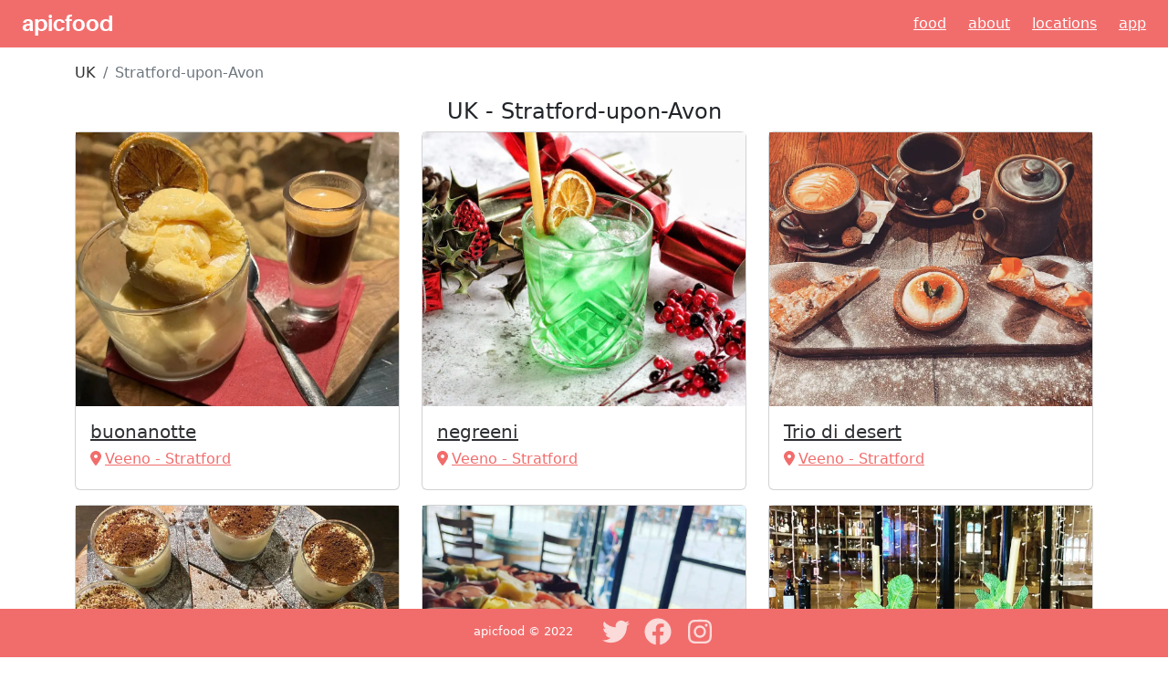

--- FILE ---
content_type: text/html; charset=utf-8
request_url: https://www.apicfood.com/country/UK/city/Stratford-upon-Avon
body_size: 5605
content:
<!DOCTYPE html><html><head><meta charSet="utf-8"/><meta name="viewport" content="width=device-width"/><title>Discover food in Stratford-upon-Avon UK - apicfood</title><meta name="description" content="Find the food in Stratford-upon-Avon, UK with burgers, pasta, thai, indian, halal and many others to choose from"/><meta property="og:url" content="/country/UK/city/Stratford-upon-Avon"/><meta property="og:type" content="website"/><meta property="og:title" content="Discover food in Stratford-upon-Avon UK - apicfood"/><meta property="og:description" content="Find the food in Stratford-upon-Avon, UK with burgers, pasta, thai, indian, halal and many others to choose from"/><meta name="image" property="og:image" content="https://cdn.apicfood.com/public/og.webp"/><meta name="twitter:card" content="summary_large_image"/><meta property="twitter:domain" content="apicfood.com"/><meta property="twitter:url" content="/country/UK/city/Stratford-upon-Avon"/><meta name="twitter:title" content="Discover food in Stratford-upon-Avon UK - apicfood"/><meta name="twitter:description" content="Find the food in Stratford-upon-Avon, UK with burgers, pasta, thai, indian, halal and many others to choose from"/><meta name="twitter:image" content="https://cdn.apicfood.com/public/og.webp"/><meta name="twitter:site" content="@apicfood"/><meta name="twitter:creator" content="@apicfood"/><script type="application/ld+json">{"@context":"https://schema.org","@type":"BreadcrumbList","itemListElement":[{"@type":"ListItem","position":1,"item":{"@id":"https://apicfood.com/country/UK","name":"UK"}},{"@type":"ListItem","position":2,"item":{"@id":"https://apicfood.com/country/UK/city/Stratford-upon-Avon","name":"Stratford-upon-Avon"}}]}</script><meta name="next-head-count" content="18"/><link rel="preload" href="/_next/static/css/ca59ec35d1505d25.css" as="style"/><link rel="stylesheet" href="/_next/static/css/ca59ec35d1505d25.css" data-n-g=""/><noscript data-n-css=""></noscript><script defer="" nomodule="" src="/_next/static/chunks/polyfills-c67a75d1b6f99dc8.js"></script><script src="https://maps.googleapis.com/maps/api/js?key=AIzaSyBZwHWkAHSzRC3W1-qBGIWHHi7Vg459Qdc&amp;libraries=places" defer="" data-nscript="beforeInteractive"></script><script src="/_next/static/chunks/webpack-f58abffb4e180982.js" defer=""></script><script src="/_next/static/chunks/framework-9b5d6ec4444c80fa.js" defer=""></script><script src="/_next/static/chunks/main-3123a443c688934f.js" defer=""></script><script src="/_next/static/chunks/pages/_app-3eb28a5872e260b2.js" defer=""></script><script src="/_next/static/chunks/c16184b3-ae857d12ad44d26c.js" defer=""></script><script src="/_next/static/chunks/959-492fdd66238ffde9.js" defer=""></script><script src="/_next/static/chunks/962-a818560e2a42a935.js" defer=""></script><script src="/_next/static/chunks/430-8e49f31b3b74fdc2.js" defer=""></script><script src="/_next/static/chunks/pages/country/%5Bcountry%5D/city/%5Bcity%5D-56289fb9910c3814.js" defer=""></script><script src="/_next/static/JOUsPIFtY2sFZyBOa3ldD/_buildManifest.js" defer=""></script><script src="/_next/static/JOUsPIFtY2sFZyBOa3ldD/_ssgManifest.js" defer=""></script></head><body><div id="__next"><nav class="navbar navbar-light mb-3"><a class="navbarBrand ms-4" href="/">apicfood</a><div class="d-none d-sm-block"><a class="navItem me-4" href="/">Food</a><a class="navItem me-4" href="/about">About</a><a class="navItem me-4" href="/locations">Locations</a><a class="navItem me-4" href="/app">App</a></div><div class="d-md-none"><a class="navItem me-4" href="/app">download app</a></div></nav><main><div class="container"><nav aria-label="breadcrumb"><ol class="breadcrumb"><li class="breadcrumb-item"><a class="alternateFont" href="/country/UK">UK</a></li><li class="breadcrumb-item active" aria-current="page">Stratford-upon-Avon</li></ol></nav><div class="text-center"><h4 class="h4 bold">UK<!-- --> - <!-- -->Stratford-upon-Avon</h4></div><div class="row"><div class="col-lg-4 col-md-4 col-sm-12 col-xs-12 mb-3"><div class="card"><div class="card-image"><a href="/post/EmaZ1OgA/buonanotte"><div style="position:relative;width:100%;height:300px"><span style="box-sizing:border-box;display:block;overflow:hidden;width:initial;height:initial;background:none;opacity:1;border:0;margin:0;padding:0;position:absolute;top:0;left:0;bottom:0;right:0"><img alt="buonanotte" src="[data-uri]" decoding="async" data-nimg="fill" style="position:absolute;top:0;left:0;bottom:0;right:0;box-sizing:border-box;padding:0;border:none;margin:auto;display:block;width:0;height:0;min-width:100%;max-width:100%;min-height:100%;max-height:100%;object-fit:cover"/><noscript><img alt="buonanotte" src="https://cdn.apicfood.com/img/g5m4ienj.webp" decoding="async" data-nimg="fill" style="position:absolute;top:0;left:0;bottom:0;right:0;box-sizing:border-box;padding:0;border:none;margin:auto;display:block;width:0;height:0;min-width:100%;max-width:100%;min-height:100%;max-height:100%;object-fit:cover" loading="lazy"/></noscript></span></div></a></div><div class="card-body"><div class="float-left"><h5 class="card-title"><a class="alternateFont" href="/post/EmaZ1OgA/buonanotte">buonanotte</a></h5><h6 class="card-title"><svg aria-hidden="true" focusable="false" data-prefix="fas" data-icon="location-dot" class="svg-inline--fa fa-location-dot apicFont me-1" role="img" xmlns="http://www.w3.org/2000/svg" viewBox="0 0 384 512"><path fill="currentColor" d="M215.7 499.2C267 435 384 279.4 384 192C384 86 298 0 192 0S0 86 0 192c0 87.4 117 243 168.3 307.2c12.3 15.3 35.1 15.3 47.4 0zM192 256c-35.3 0-64-28.7-64-64s28.7-64 64-64s64 28.7 64 64s-28.7 64-64 64z"></path></svg><a class="apicFont" href="/restaurant/DKg3fjqq/veeno-stratford">Veeno - Stratford</a></h6></div></div></div></div><div class="col-lg-4 col-md-4 col-sm-12 col-xs-12 mb-3"><div class="card"><div class="card-image"><a href="/post/xZ5MZG9e/negreeni"><div style="position:relative;width:100%;height:300px"><span style="box-sizing:border-box;display:block;overflow:hidden;width:initial;height:initial;background:none;opacity:1;border:0;margin:0;padding:0;position:absolute;top:0;left:0;bottom:0;right:0"><img alt="negreeni" src="[data-uri]" decoding="async" data-nimg="fill" style="position:absolute;top:0;left:0;bottom:0;right:0;box-sizing:border-box;padding:0;border:none;margin:auto;display:block;width:0;height:0;min-width:100%;max-width:100%;min-height:100%;max-height:100%;object-fit:cover"/><noscript><img alt="negreeni" src="https://cdn.apicfood.com/img/knjtmmrl.webp" decoding="async" data-nimg="fill" style="position:absolute;top:0;left:0;bottom:0;right:0;box-sizing:border-box;padding:0;border:none;margin:auto;display:block;width:0;height:0;min-width:100%;max-width:100%;min-height:100%;max-height:100%;object-fit:cover" loading="lazy"/></noscript></span></div></a></div><div class="card-body"><div class="float-left"><h5 class="card-title"><a class="alternateFont" href="/post/xZ5MZG9e/negreeni">negreeni</a></h5><h6 class="card-title"><svg aria-hidden="true" focusable="false" data-prefix="fas" data-icon="location-dot" class="svg-inline--fa fa-location-dot apicFont me-1" role="img" xmlns="http://www.w3.org/2000/svg" viewBox="0 0 384 512"><path fill="currentColor" d="M215.7 499.2C267 435 384 279.4 384 192C384 86 298 0 192 0S0 86 0 192c0 87.4 117 243 168.3 307.2c12.3 15.3 35.1 15.3 47.4 0zM192 256c-35.3 0-64-28.7-64-64s28.7-64 64-64s64 28.7 64 64s-28.7 64-64 64z"></path></svg><a class="apicFont" href="/restaurant/DKg3fjqq/veeno-stratford">Veeno - Stratford</a></h6></div></div></div></div><div class="col-lg-4 col-md-4 col-sm-12 col-xs-12 mb-3"><div class="card"><div class="card-image"><a href="/post/0B3lgTyD/trio-di-desert"><div style="position:relative;width:100%;height:300px"><span style="box-sizing:border-box;display:block;overflow:hidden;width:initial;height:initial;background:none;opacity:1;border:0;margin:0;padding:0;position:absolute;top:0;left:0;bottom:0;right:0"><img alt="Trio di desert" src="[data-uri]" decoding="async" data-nimg="fill" style="position:absolute;top:0;left:0;bottom:0;right:0;box-sizing:border-box;padding:0;border:none;margin:auto;display:block;width:0;height:0;min-width:100%;max-width:100%;min-height:100%;max-height:100%;object-fit:cover"/><noscript><img alt="Trio di desert" src="https://cdn.apicfood.com/img/v3ay5j50.webp" decoding="async" data-nimg="fill" style="position:absolute;top:0;left:0;bottom:0;right:0;box-sizing:border-box;padding:0;border:none;margin:auto;display:block;width:0;height:0;min-width:100%;max-width:100%;min-height:100%;max-height:100%;object-fit:cover" loading="lazy"/></noscript></span></div></a></div><div class="card-body"><div class="float-left"><h5 class="card-title"><a class="alternateFont" href="/post/0B3lgTyD/trio-di-desert">Trio di desert</a></h5><h6 class="card-title"><svg aria-hidden="true" focusable="false" data-prefix="fas" data-icon="location-dot" class="svg-inline--fa fa-location-dot apicFont me-1" role="img" xmlns="http://www.w3.org/2000/svg" viewBox="0 0 384 512"><path fill="currentColor" d="M215.7 499.2C267 435 384 279.4 384 192C384 86 298 0 192 0S0 86 0 192c0 87.4 117 243 168.3 307.2c12.3 15.3 35.1 15.3 47.4 0zM192 256c-35.3 0-64-28.7-64-64s28.7-64 64-64s64 28.7 64 64s-28.7 64-64 64z"></path></svg><a class="apicFont" href="/restaurant/DKg3fjqq/veeno-stratford">Veeno - Stratford</a></h6></div></div></div></div><div class="col-lg-4 col-md-4 col-sm-12 col-xs-12 mb-3"><div class="card"><div class="card-image"><a href="/post/CkHZMXzy/tiramisu"><div style="position:relative;width:100%;height:300px"><span style="box-sizing:border-box;display:block;overflow:hidden;width:initial;height:initial;background:none;opacity:1;border:0;margin:0;padding:0;position:absolute;top:0;left:0;bottom:0;right:0"><img alt="Tiramisu" src="[data-uri]" decoding="async" data-nimg="fill" style="position:absolute;top:0;left:0;bottom:0;right:0;box-sizing:border-box;padding:0;border:none;margin:auto;display:block;width:0;height:0;min-width:100%;max-width:100%;min-height:100%;max-height:100%;object-fit:cover"/><noscript><img alt="Tiramisu" src="https://cdn.apicfood.com/img/2vownpci.webp" decoding="async" data-nimg="fill" style="position:absolute;top:0;left:0;bottom:0;right:0;box-sizing:border-box;padding:0;border:none;margin:auto;display:block;width:0;height:0;min-width:100%;max-width:100%;min-height:100%;max-height:100%;object-fit:cover" loading="lazy"/></noscript></span></div></a></div><div class="card-body"><div class="float-left"><h5 class="card-title"><a class="alternateFont" href="/post/CkHZMXzy/tiramisu">Tiramisu</a></h5><h6 class="card-title"><svg aria-hidden="true" focusable="false" data-prefix="fas" data-icon="location-dot" class="svg-inline--fa fa-location-dot apicFont me-1" role="img" xmlns="http://www.w3.org/2000/svg" viewBox="0 0 384 512"><path fill="currentColor" d="M215.7 499.2C267 435 384 279.4 384 192C384 86 298 0 192 0S0 86 0 192c0 87.4 117 243 168.3 307.2c12.3 15.3 35.1 15.3 47.4 0zM192 256c-35.3 0-64-28.7-64-64s28.7-64 64-64s64 28.7 64 64s-28.7 64-64 64z"></path></svg><a class="apicFont" href="/restaurant/DKg3fjqq/veeno-stratford">Veeno - Stratford</a></h6></div></div></div></div><div class="col-lg-4 col-md-4 col-sm-12 col-xs-12 mb-3"><div class="card"><div class="card-image"><a href="/post/F4fMv8Bb/grandissimo"><div style="position:relative;width:100%;height:300px"><span style="box-sizing:border-box;display:block;overflow:hidden;width:initial;height:initial;background:none;opacity:1;border:0;margin:0;padding:0;position:absolute;top:0;left:0;bottom:0;right:0"><img alt="grandissimo" src="[data-uri]" decoding="async" data-nimg="fill" style="position:absolute;top:0;left:0;bottom:0;right:0;box-sizing:border-box;padding:0;border:none;margin:auto;display:block;width:0;height:0;min-width:100%;max-width:100%;min-height:100%;max-height:100%;object-fit:cover"/><noscript><img alt="grandissimo" src="https://cdn.apicfood.com/img/b5vbt350.webp" decoding="async" data-nimg="fill" style="position:absolute;top:0;left:0;bottom:0;right:0;box-sizing:border-box;padding:0;border:none;margin:auto;display:block;width:0;height:0;min-width:100%;max-width:100%;min-height:100%;max-height:100%;object-fit:cover" loading="lazy"/></noscript></span></div></a></div><div class="card-body"><div class="float-left"><h5 class="card-title"><a class="alternateFont" href="/post/F4fMv8Bb/grandissimo">grandissimo</a></h5><h6 class="card-title"><svg aria-hidden="true" focusable="false" data-prefix="fas" data-icon="location-dot" class="svg-inline--fa fa-location-dot apicFont me-1" role="img" xmlns="http://www.w3.org/2000/svg" viewBox="0 0 384 512"><path fill="currentColor" d="M215.7 499.2C267 435 384 279.4 384 192C384 86 298 0 192 0S0 86 0 192c0 87.4 117 243 168.3 307.2c12.3 15.3 35.1 15.3 47.4 0zM192 256c-35.3 0-64-28.7-64-64s28.7-64 64-64s64 28.7 64 64s-28.7 64-64 64z"></path></svg><a class="apicFont" href="/restaurant/DKg3fjqq/veeno-stratford">Veeno - Stratford</a></h6></div></div></div></div><div class="col-lg-4 col-md-4 col-sm-12 col-xs-12 mb-3"><div class="card"><div class="card-image"><a href="/post/RV1qJyev/italian-prosecco-mojito"><div style="position:relative;width:100%;height:300px"><span style="box-sizing:border-box;display:block;overflow:hidden;width:initial;height:initial;background:none;opacity:1;border:0;margin:0;padding:0;position:absolute;top:0;left:0;bottom:0;right:0"><img alt="Italian prosecco mojito" src="[data-uri]" decoding="async" data-nimg="fill" style="position:absolute;top:0;left:0;bottom:0;right:0;box-sizing:border-box;padding:0;border:none;margin:auto;display:block;width:0;height:0;min-width:100%;max-width:100%;min-height:100%;max-height:100%;object-fit:cover"/><noscript><img alt="Italian prosecco mojito" src="https://cdn.apicfood.com/img/tmfn0pwt.webp" decoding="async" data-nimg="fill" style="position:absolute;top:0;left:0;bottom:0;right:0;box-sizing:border-box;padding:0;border:none;margin:auto;display:block;width:0;height:0;min-width:100%;max-width:100%;min-height:100%;max-height:100%;object-fit:cover" loading="lazy"/></noscript></span></div></a></div><div class="card-body"><div class="float-left"><h5 class="card-title"><a class="alternateFont" href="/post/RV1qJyev/italian-prosecco-mojito">Italian prosecco mojito</a></h5><h6 class="card-title"><svg aria-hidden="true" focusable="false" data-prefix="fas" data-icon="location-dot" class="svg-inline--fa fa-location-dot apicFont me-1" role="img" xmlns="http://www.w3.org/2000/svg" viewBox="0 0 384 512"><path fill="currentColor" d="M215.7 499.2C267 435 384 279.4 384 192C384 86 298 0 192 0S0 86 0 192c0 87.4 117 243 168.3 307.2c12.3 15.3 35.1 15.3 47.4 0zM192 256c-35.3 0-64-28.7-64-64s28.7-64 64-64s64 28.7 64 64s-28.7 64-64 64z"></path></svg><a class="apicFont" href="/restaurant/DKg3fjqq/veeno-stratford">Veeno - Stratford</a></h6></div></div></div></div><div class="col-lg-4 col-md-4 col-sm-12 col-xs-12 mb-3"><div class="card"><div class="card-image"><a href="/post/JW5zZgDf/cocktail"><div style="position:relative;width:100%;height:300px"><span style="box-sizing:border-box;display:block;overflow:hidden;width:initial;height:initial;background:none;opacity:1;border:0;margin:0;padding:0;position:absolute;top:0;left:0;bottom:0;right:0"><img alt="Cocktail" src="[data-uri]" decoding="async" data-nimg="fill" style="position:absolute;top:0;left:0;bottom:0;right:0;box-sizing:border-box;padding:0;border:none;margin:auto;display:block;width:0;height:0;min-width:100%;max-width:100%;min-height:100%;max-height:100%;object-fit:cover"/><noscript><img alt="Cocktail" src="https://cdn.apicfood.com/img/vlhk5jo5.webp" decoding="async" data-nimg="fill" style="position:absolute;top:0;left:0;bottom:0;right:0;box-sizing:border-box;padding:0;border:none;margin:auto;display:block;width:0;height:0;min-width:100%;max-width:100%;min-height:100%;max-height:100%;object-fit:cover" loading="lazy"/></noscript></span></div></a></div><div class="card-body"><div class="float-left"><h5 class="card-title"><a class="alternateFont" href="/post/JW5zZgDf/cocktail">Cocktail</a></h5><h6 class="card-title"><svg aria-hidden="true" focusable="false" data-prefix="fas" data-icon="location-dot" class="svg-inline--fa fa-location-dot apicFont me-1" role="img" xmlns="http://www.w3.org/2000/svg" viewBox="0 0 384 512"><path fill="currentColor" d="M215.7 499.2C267 435 384 279.4 384 192C384 86 298 0 192 0S0 86 0 192c0 87.4 117 243 168.3 307.2c12.3 15.3 35.1 15.3 47.4 0zM192 256c-35.3 0-64-28.7-64-64s28.7-64 64-64s64 28.7 64 64s-28.7 64-64 64z"></path></svg><a class="apicFont" href="/restaurant/DKg3fjqq/veeno-stratford">Veeno - Stratford</a></h6></div></div></div></div><div class="col-lg-4 col-md-4 col-sm-12 col-xs-12 mb-3"><div class="card"><div class="card-image"><a href="/post/wn3FlQw2/carpaccio-di-bresaola"><div style="position:relative;width:100%;height:300px"><span style="box-sizing:border-box;display:block;overflow:hidden;width:initial;height:initial;background:none;opacity:1;border:0;margin:0;padding:0;position:absolute;top:0;left:0;bottom:0;right:0"><img alt="Carpaccio di bresaola" src="[data-uri]" decoding="async" data-nimg="fill" style="position:absolute;top:0;left:0;bottom:0;right:0;box-sizing:border-box;padding:0;border:none;margin:auto;display:block;width:0;height:0;min-width:100%;max-width:100%;min-height:100%;max-height:100%;object-fit:cover"/><noscript><img alt="Carpaccio di bresaola" src="https://cdn.apicfood.com/img/tdusfmsv.webp" decoding="async" data-nimg="fill" style="position:absolute;top:0;left:0;bottom:0;right:0;box-sizing:border-box;padding:0;border:none;margin:auto;display:block;width:0;height:0;min-width:100%;max-width:100%;min-height:100%;max-height:100%;object-fit:cover" loading="lazy"/></noscript></span></div></a></div><div class="card-body"><div class="float-left"><h5 class="card-title"><a class="alternateFont" href="/post/wn3FlQw2/carpaccio-di-bresaola">Carpaccio di bresaola</a></h5><h6 class="card-title"><svg aria-hidden="true" focusable="false" data-prefix="fas" data-icon="location-dot" class="svg-inline--fa fa-location-dot apicFont me-1" role="img" xmlns="http://www.w3.org/2000/svg" viewBox="0 0 384 512"><path fill="currentColor" d="M215.7 499.2C267 435 384 279.4 384 192C384 86 298 0 192 0S0 86 0 192c0 87.4 117 243 168.3 307.2c12.3 15.3 35.1 15.3 47.4 0zM192 256c-35.3 0-64-28.7-64-64s28.7-64 64-64s64 28.7 64 64s-28.7 64-64 64z"></path></svg><a class="apicFont" href="/restaurant/DKg3fjqq/veeno-stratford">Veeno - Stratford</a></h6></div></div></div></div><div class="col-lg-4 col-md-4 col-sm-12 col-xs-12 mb-3"><div class="card"><div class="card-image"><a href="/post/EfIWMKrd/questa-bellezza"><div style="position:relative;width:100%;height:300px"><span style="box-sizing:border-box;display:block;overflow:hidden;width:initial;height:initial;background:none;opacity:1;border:0;margin:0;padding:0;position:absolute;top:0;left:0;bottom:0;right:0"><img alt="Questa Bellezza" src="[data-uri]" decoding="async" data-nimg="fill" style="position:absolute;top:0;left:0;bottom:0;right:0;box-sizing:border-box;padding:0;border:none;margin:auto;display:block;width:0;height:0;min-width:100%;max-width:100%;min-height:100%;max-height:100%;object-fit:cover"/><noscript><img alt="Questa Bellezza" src="https://cdn.apicfood.com/img/4f5u3ea2.webp" decoding="async" data-nimg="fill" style="position:absolute;top:0;left:0;bottom:0;right:0;box-sizing:border-box;padding:0;border:none;margin:auto;display:block;width:0;height:0;min-width:100%;max-width:100%;min-height:100%;max-height:100%;object-fit:cover" loading="lazy"/></noscript></span></div></a></div><div class="card-body"><div class="float-left"><h5 class="card-title"><a class="alternateFont" href="/post/EfIWMKrd/questa-bellezza">Questa Bellezza</a></h5><h6 class="card-title"><svg aria-hidden="true" focusable="false" data-prefix="fas" data-icon="location-dot" class="svg-inline--fa fa-location-dot apicFont me-1" role="img" xmlns="http://www.w3.org/2000/svg" viewBox="0 0 384 512"><path fill="currentColor" d="M215.7 499.2C267 435 384 279.4 384 192C384 86 298 0 192 0S0 86 0 192c0 87.4 117 243 168.3 307.2c12.3 15.3 35.1 15.3 47.4 0zM192 256c-35.3 0-64-28.7-64-64s28.7-64 64-64s64 28.7 64 64s-28.7 64-64 64z"></path></svg><a class="apicFont" href="/restaurant/DKg3fjqq/veeno-stratford">Veeno - Stratford</a></h6></div></div></div></div><div class="col-lg-4 col-md-4 col-sm-12 col-xs-12 mb-3"><div class="card"><div class="card-image"><a href="/post/uJ92bnKz/veeno-club"><div style="position:relative;width:100%;height:300px"><span style="box-sizing:border-box;display:block;overflow:hidden;width:initial;height:initial;background:none;opacity:1;border:0;margin:0;padding:0;position:absolute;top:0;left:0;bottom:0;right:0"><img alt="Veeno Club" src="[data-uri]" decoding="async" data-nimg="fill" style="position:absolute;top:0;left:0;bottom:0;right:0;box-sizing:border-box;padding:0;border:none;margin:auto;display:block;width:0;height:0;min-width:100%;max-width:100%;min-height:100%;max-height:100%;object-fit:cover"/><noscript><img alt="Veeno Club" src="https://cdn.apicfood.com/img/ye2zkyac.webp" decoding="async" data-nimg="fill" style="position:absolute;top:0;left:0;bottom:0;right:0;box-sizing:border-box;padding:0;border:none;margin:auto;display:block;width:0;height:0;min-width:100%;max-width:100%;min-height:100%;max-height:100%;object-fit:cover" loading="lazy"/></noscript></span></div></a></div><div class="card-body"><div class="float-left"><h5 class="card-title"><a class="alternateFont" href="/post/uJ92bnKz/veeno-club">Veeno Club</a></h5><h6 class="card-title"><svg aria-hidden="true" focusable="false" data-prefix="fas" data-icon="location-dot" class="svg-inline--fa fa-location-dot apicFont me-1" role="img" xmlns="http://www.w3.org/2000/svg" viewBox="0 0 384 512"><path fill="currentColor" d="M215.7 499.2C267 435 384 279.4 384 192C384 86 298 0 192 0S0 86 0 192c0 87.4 117 243 168.3 307.2c12.3 15.3 35.1 15.3 47.4 0zM192 256c-35.3 0-64-28.7-64-64s28.7-64 64-64s64 28.7 64 64s-28.7 64-64 64z"></path></svg><a class="apicFont" href="/restaurant/DKg3fjqq/veeno-stratford">Veeno - Stratford</a></h6></div></div></div></div></div></div></main><footer><div class="container-fluid footer-basic"><div class="row"><div class="col-lg-6 col-sm-12 col-xs-12 copyright text-center-xs text-center-sm text-center-md text-right-lg d-none d-sm-block d-sm-none d-md-block"><a href="/">apicfood</a> © 2022</div><div class="col-lg-6 col-sm-12 col-xs-12 text-center-xs text-center-sm text-center-md text-left-lg"><div class="social"><a href="https://twitter.com/apicfood" target="_blank" rel="noopener noreferrer" aria-label="Twitter"><svg aria-hidden="true" focusable="false" data-prefix="fab" data-icon="twitter" class="svg-inline--fa fa-twitter " role="img" xmlns="http://www.w3.org/2000/svg" viewBox="0 0 512 512"><path fill="currentColor" d="M459.37 151.716c.325 4.548.325 9.097.325 13.645 0 138.72-105.583 298.558-298.558 298.558-59.452 0-114.68-17.219-161.137-47.106 8.447.974 16.568 1.299 25.34 1.299 49.055 0 94.213-16.568 130.274-44.832-46.132-.975-84.792-31.188-98.112-72.772 6.498.974 12.995 1.624 19.818 1.624 9.421 0 18.843-1.3 27.614-3.573-48.081-9.747-84.143-51.98-84.143-102.985v-1.299c13.969 7.797 30.214 12.67 47.431 13.319-28.264-18.843-46.781-51.005-46.781-87.391 0-19.492 5.197-37.36 14.294-52.954 51.655 63.675 129.3 105.258 216.365 109.807-1.624-7.797-2.599-15.918-2.599-24.04 0-57.828 46.782-104.934 104.934-104.934 30.213 0 57.502 12.67 76.67 33.137 23.715-4.548 46.456-13.32 66.599-25.34-7.798 24.366-24.366 44.833-46.132 57.827 21.117-2.273 41.584-8.122 60.426-16.243-14.292 20.791-32.161 39.308-52.628 54.253z"></path></svg></a><a href="https://www.facebook.com/apicfood" target="_blank" rel="noopener noreferrer" aria-label="Facebook"><svg aria-hidden="true" focusable="false" data-prefix="fab" data-icon="facebook" class="svg-inline--fa fa-facebook " role="img" xmlns="http://www.w3.org/2000/svg" viewBox="0 0 512 512"><path fill="currentColor" d="M504 256C504 119 393 8 256 8S8 119 8 256c0 123.78 90.69 226.38 209.25 245V327.69h-63V256h63v-54.64c0-62.15 37-96.48 93.67-96.48 27.14 0 55.52 4.84 55.52 4.84v61h-31.28c-30.8 0-40.41 19.12-40.41 38.73V256h68.78l-11 71.69h-57.78V501C413.31 482.38 504 379.78 504 256z"></path></svg></a><a href="https://www.instagram.com/official_apicfood/" target="_blank" rel="noopener noreferrer" aria-label="Instagram"><svg aria-hidden="true" focusable="false" data-prefix="fab" data-icon="instagram" class="svg-inline--fa fa-instagram " role="img" xmlns="http://www.w3.org/2000/svg" viewBox="0 0 448 512"><path fill="currentColor" d="M224.1 141c-63.6 0-114.9 51.3-114.9 114.9s51.3 114.9 114.9 114.9S339 319.5 339 255.9 287.7 141 224.1 141zm0 189.6c-41.1 0-74.7-33.5-74.7-74.7s33.5-74.7 74.7-74.7 74.7 33.5 74.7 74.7-33.6 74.7-74.7 74.7zm146.4-194.3c0 14.9-12 26.8-26.8 26.8-14.9 0-26.8-12-26.8-26.8s12-26.8 26.8-26.8 26.8 12 26.8 26.8zm76.1 27.2c-1.7-35.9-9.9-67.7-36.2-93.9-26.2-26.2-58-34.4-93.9-36.2-37-2.1-147.9-2.1-184.9 0-35.8 1.7-67.6 9.9-93.9 36.1s-34.4 58-36.2 93.9c-2.1 37-2.1 147.9 0 184.9 1.7 35.9 9.9 67.7 36.2 93.9s58 34.4 93.9 36.2c37 2.1 147.9 2.1 184.9 0 35.9-1.7 67.7-9.9 93.9-36.2 26.2-26.2 34.4-58 36.2-93.9 2.1-37 2.1-147.8 0-184.8zM398.8 388c-7.8 19.6-22.9 34.7-42.6 42.6-29.5 11.7-99.5 9-132.1 9s-102.7 2.6-132.1-9c-19.6-7.8-34.7-22.9-42.6-42.6-11.7-29.5-9-99.5-9-132.1s-2.6-102.7 9-132.1c7.8-19.6 22.9-34.7 42.6-42.6 29.5-11.7 99.5-9 132.1-9s102.7-2.6 132.1 9c19.6 7.8 34.7 22.9 42.6 42.6 11.7 29.5 9 99.5 9 132.1s2.7 102.7-9 132.1z"></path></svg></a></div></div></div></div></footer></div><script id="__NEXT_DATA__" type="application/json">{"props":{"pageProps":{"posts":[{"id":"EmaZ1OgA","name":"buonanotte","restaurant":{"fullAddress":"Unit19, Bell Ct, Stratford-upon-Avon CV37 6JP","address":"Unit19, Bell Ct","city":"Stratford-upon-Avon","country":"UK","postalCode":"CV37 6JP","telephone":"+441789294185","instagram":"veeno_uk","createdOn":"2021-10-04T20:34:41Z","slug":"veeno-stratford","lastCuisine":"Italian","id":"DKg3fjqq","name":"Veeno - Stratford","location":{"coordinates":[-1.7083820726289776,52.19230002597578],"type":"Point"}},"pathToImage":"https://cdn.apicfood.com/img/g5m4ienj.webp","postedAt":"2023-02-16T17:39:00Z","createdAt":"2023-01-06T17:59:51.538Z","tags":["buonanotte","veeno","stratford","italian"],"cuisine":"italian","hashtags":["#veeno","#wine","#coffee","#espresso","#italy","#gelato","#affogato","#foodporn","#coffeeporn","#italianfoodporn","#italianfood","#italian","#Italian"],"slug":"buonanotte"},{"id":"xZ5MZG9e","name":"negreeni","restaurant":{"fullAddress":"Unit19, Bell Ct, Stratford-upon-Avon CV37 6JP","address":"Unit19, Bell Ct","city":"Stratford-upon-Avon","country":"UK","postalCode":"CV37 6JP","telephone":"+441789294185","instagram":"veeno_uk","createdOn":"2021-10-04T20:34:41Z","slug":"veeno-stratford","id":"DKg3fjqq","name":"Veeno - Stratford","location":{"coordinates":[-1.7083820726289776,52.19230002597578],"type":"Point"}},"pathToImage":"https://cdn.apicfood.com/img/knjtmmrl.webp","postedAt":"2022-11-06T04:42:00Z","createdAt":"2023-01-06T17:56:12.181Z","tags":["negreeni","veeno","stratford","italian"],"cuisine":"italian","hashtags":["#negroni","#negreeni","#italiancocktail","#aperitivo","#aperol","#aperolspritz","#italy","#cocktailporn","#veeno","#wine","#bartender","#bartenderlife","#food","#xmas","#Italian"],"slug":"negreeni"},{"id":"0B3lgTyD","name":"Trio di desert","restaurant":{"fullAddress":"Unit19, Bell Ct, Stratford-upon-Avon CV37 6JP","address":"Unit19, Bell Ct","city":"Stratford-upon-Avon","country":"UK","postalCode":"CV37 6JP","telephone":"+441789294185","instagram":"veeno_uk","createdOn":"2021-10-04T20:34:41Z","slug":"veeno-stratford","lastCuisine":"Italian","id":"DKg3fjqq","name":"Veeno - Stratford","location":{"coordinates":[-1.7083820726289776,52.19230002597578],"type":"Point"}},"pathToImage":"https://cdn.apicfood.com/img/v3ay5j50.webp","postedAt":"2022-10-16T11:16:00Z","createdAt":"2023-01-08T16:53:47.105Z","tags":["trio","di","desert","veeno","stratford","italian"],"cuisine":"italian","hashtags":["#veeno","#sweet","#desert","#good","#foodporn","#wine","#coffee","#tea","#sweettooth","#sweets","#love","#happy","#family","#Italian"],"slug":"trio-di-desert"},{"id":"CkHZMXzy","name":"Tiramisu","restaurant":{"fullAddress":"Unit19, Bell Ct, Stratford-upon-Avon CV37 6JP","address":"Unit19, Bell Ct","city":"Stratford-upon-Avon","country":"UK","postalCode":"CV37 6JP","telephone":"+441789294185","instagram":"veeno_uk","createdOn":"2021-10-04T20:34:41Z","slug":"veeno-stratford","id":"DKg3fjqq","name":"Veeno - Stratford","location":{"coordinates":[-1.7083820726289776,52.19230002597578],"type":"Point"}},"pathToImage":"https://cdn.apicfood.com/img/2vownpci.webp","postedAt":"2022-08-30T23:22:00Z","createdAt":"2022-03-13T21:09:07Z","tags":["tiramisu","veeno","stratford","spanish"],"cuisine":"spanish","hashtags":["#bakery","#baking","#cafe","#cakes","#cheesecake","#cheesecakelove","#coffeeshop","#coffeetime","#cupcakes","#dessert","#desserts","#desserttime","#food","#foodblog","#foodblogger","#foodbloggers","#foodforfoodies","#foodgasm","#foodies","#foodlover","#foodlovers","#foodofinstagram","#foodoftheday","#foodphoto","#foodpic","#foodpics","#foodpost","#newyorkcheesecake","#tasty","#tiramisu","#Spanish"],"slug":"tiramisu"},{"id":"F4fMv8Bb","name":"grandissimo","restaurant":{"fullAddress":"Unit19, Bell Ct, Stratford-upon-Avon CV37 6JP","address":"Unit19, Bell Ct","city":"Stratford-upon-Avon","country":"UK","postalCode":"CV37 6JP","telephone":"+441789294185","instagram":"veeno_uk","createdOn":"2021-10-04T20:34:41Z","slug":"veeno-stratford","id":"DKg3fjqq","name":"Veeno - Stratford","location":{"coordinates":[-1.7083820726289776,52.19230002597578],"type":"Point"}},"pathToImage":"https://cdn.apicfood.com/img/b5vbt350.webp","postedAt":"2022-02-25T09:45:00Z","createdAt":"2022-03-13T16:35:19Z","tags":["grandissimo","veeno","stratford","italian"],"cuisine":"italian","hashtags":["#cook","#cooking","#eat","#food","#foodblog","#foodblogger","#foodbloggers","#foodcoma","#foodforfoodies","#foodforthought","#foodgasm","#foodies","#foodiesofinstagram","#foodism","#foodlove","#foodlover","#foodlovers","#foodnetwork","#foodofinstagram","#foodoftheday","#foodphoto","#foodpic","#foodpics","#foodpost","#foods","#foodstyling","#lunch","#restaurant","#tasty","#yum","#Italian"],"slug":"grandissimo"},{"id":"RV1qJyev","name":"Italian prosecco mojito","restaurant":{"fullAddress":"Unit19, Bell Ct, Stratford-upon-Avon CV37 6JP","address":"Unit19, Bell Ct","city":"Stratford-upon-Avon","country":"UK","postalCode":"CV37 6JP","telephone":"+441789294185","instagram":"veeno_uk","createdOn":"2021-10-04T20:34:41Z","slug":"veeno-stratford","id":"DKg3fjqq","name":"Veeno - Stratford","location":{"coordinates":[-1.7083820726289776,52.19230002597578],"type":"Point"}},"pathToImage":"https://cdn.apicfood.com/img/tmfn0pwt.webp","postedAt":"2022-01-24T11:07:00Z","createdAt":"2022-03-13T21:14:45Z","tags":["italian","prosecco","mojito","veeno","stratford","cocktails"],"cuisine":"cocktails","hashtags":["#datenight","#drinks","#fridaynight","#girlsbestfriend","#girlsday","#girlsgeneration","#girlsnightout","#girlsnightoutback","#girlsnightoutfit","#girlsnightoutforlaughs","#girlsnightoutmakeup","#girlsnightoutnamega","#girlsnightoutpromotions","#girlsnightoutwines","#girlsnightout","#girlsnightout","#girlsnightout","#girlsnightout","#girlsnightout","#girlsnightout","#girlsnightout","#girlswithtattoos","#gno","#ladiesnight","#nightlife","#nightout","#nightoutwithfriends","#nightsout","#wine","#women","#Cocktails"],"slug":"italian-prosecco-mojito"},{"id":"JW5zZgDf","name":"Cocktail","restaurant":{"fullAddress":"Unit19, Bell Ct, Stratford-upon-Avon CV37 6JP","address":"Unit19, Bell Ct","city":"Stratford-upon-Avon","country":"UK","postalCode":"CV37 6JP","telephone":"+441789294185","instagram":"veeno_uk","createdOn":"2021-10-04T20:34:41Z","slug":"veeno-stratford","id":"DKg3fjqq","name":"Veeno - Stratford","location":{"coordinates":[-1.7083820726289776,52.19230002597578],"type":"Point"}},"pathToImage":"https://cdn.apicfood.com/img/vlhk5jo5.webp","postedAt":"2021-08-31T07:01:02.373Z","createdAt":"2021-10-04T21:18:12Z","tags":["cocktail","veeno","stratford","cocktails"],"cuisine":"cocktails","hashtags":[],"slug":"cocktail"},{"id":"wn3FlQw2","name":"Carpaccio di bresaola","restaurant":{"fullAddress":"Unit19, Bell Ct, Stratford-upon-Avon CV37 6JP","address":"Unit19, Bell Ct","city":"Stratford-upon-Avon","country":"UK","postalCode":"CV37 6JP","telephone":"+441789294185","instagram":"veeno_uk","createdOn":"2021-10-04T20:34:41Z","slug":"veeno-stratford","id":"DKg3fjqq","name":"Veeno - Stratford","location":{"coordinates":[-1.7083820726289776,52.19230002597578],"type":"Point"}},"pathToImage":"https://cdn.apicfood.com/img/tdusfmsv.webp","postedAt":"2021-08-30T15:36:55.758Z","createdAt":"2021-10-04T21:18:26Z","tags":["carpaccio","di","bresaola","veeno","stratford","italian"],"cuisine":"italian","hashtags":[],"slug":"carpaccio-di-bresaola"},{"id":"EfIWMKrd","name":"Questa Bellezza","restaurant":{"fullAddress":"Unit19, Bell Ct, Stratford-upon-Avon CV37 6JP","address":"Unit19, Bell Ct","city":"Stratford-upon-Avon","country":"UK","postalCode":"CV37 6JP","telephone":"+441789294185","instagram":"veeno_uk","createdOn":"2021-10-04T20:34:41Z","slug":"veeno-stratford","id":"DKg3fjqq","name":"Veeno - Stratford","location":{"coordinates":[-1.7083820726289776,52.19230002597578],"type":"Point"}},"pathToImage":"https://cdn.apicfood.com/img/4f5u3ea2.webp","postedAt":"2021-08-27T02:10:52.314Z","createdAt":"2021-10-04T21:18:42Z","tags":["questa","bellezza","veeno","stratford","italian"],"cuisine":"italian","hashtags":[],"slug":"questa-bellezza"},{"id":"uJ92bnKz","name":"Veeno Club","restaurant":{"fullAddress":"Unit19, Bell Ct, Stratford-upon-Avon CV37 6JP","address":"Unit19, Bell Ct","city":"Stratford-upon-Avon","country":"UK","postalCode":"CV37 6JP","telephone":"+441789294185","instagram":"veeno_uk","createdOn":"2021-10-04T20:34:41Z","slug":"veeno-stratford","id":"DKg3fjqq","name":"Veeno - Stratford","location":{"coordinates":[-1.7083820726289776,52.19230002597578],"type":"Point"}},"pathToImage":"https://cdn.apicfood.com/img/ye2zkyac.webp","postedAt":"2021-08-17T08:55:49.152Z","createdAt":"2021-10-04T21:18:33Z","tags":["veeno","club","stratford","cocktails"],"cuisine":"cocktails","hashtags":[],"slug":"veeno-club"}],"country":"UK","city":"Stratford-upon-Avon"},"__N_SSG":true},"page":"/country/[country]/city/[city]","query":{"country":"UK","city":"Stratford-upon-Avon"},"buildId":"JOUsPIFtY2sFZyBOa3ldD","runtimeConfig":{"baseUrl":"https://www.apicfood.com","apicEndpoint":"https://api.apicfood.com/api","defaultOGImage":"https://cdn.apicfood.com/public/og.webp","atlasGraphqlApiKey":"nKmLPnE4Tp90SHpmMlpl1dSrE7qturCd8oHAPWff3CvBBt4PqgCe3uFE1bW3ze71","atlasGraphqlEndpoint":"https://realm.mongodb.com/api/client/v2.0/app/apicrealm-prod-slgwf/graphql"},"isFallback":false,"gsp":true,"scriptLoader":[]}</script></body></html>

--- FILE ---
content_type: application/javascript; charset=utf-8
request_url: https://www.apicfood.com/_next/static/chunks/pages/index-cb19fa6f4877df63.js
body_size: 2572
content:
(self.webpackChunk_N_E=self.webpackChunk_N_E||[]).push([[405],{5557:function(a,b,c){(window.__NEXT_P=window.__NEXT_P||[]).push(["/",function(){return c(9562)}])},5324:function(a,b,c){"use strict";c.d(b,{Z:function(){return k}});var d=c(5893),e=c(5675),f=c.n(e),g=c(1664),h=c.n(g),i=c(9417),j=c(7814);function k(a){var b=a.post,c=a.post.restaurant||a.restaurant,e=a.hideRestaurant||!1;return(0,d.jsx)("div",{className:"col-lg-4 col-md-4 col-sm-12 col-xs-12 mb-3",children:(0,d.jsxs)("div",{className:"card",children:[(0,d.jsx)("div",{className:"card-image",children:(0,d.jsx)(h(),{href:"/post/".concat(b.id,"/").concat(b.slug),children:(0,d.jsx)("a",{children:(0,d.jsx)("div",{style:{position:"relative",width:"100%",height:300},children:(0,d.jsx)(f(),{src:b.pathToImage,alt:b.name,layout:"fill",objectFit:"cover",unoptimized:!0})})})})}),(0,d.jsx)("div",{className:"card-body",children:(0,d.jsxs)("div",{className:"float-left",children:[(0,d.jsx)("h5",{className:"card-title",children:(0,d.jsx)(h(),{href:"/post/".concat(b.id,"/").concat(b.slug),children:(0,d.jsx)("a",{className:"alternateFont",children:b.name})})}),!1==e&&(0,d.jsxs)("h6",{className:"card-title",children:[(0,d.jsx)(j.G,{className:"apicFont me-1",icon:i.FGq}),(0,d.jsx)(h(),{href:"/restaurant/".concat(c.id,"/").concat(c.slug),children:(0,d.jsx)("a",{className:"apicFont",children:c.name})})]})]})})]})})}},9562:function(a,b,c){"use strict";c.r(b),c.d(b,{default:function(){return D}});var d=c(7568),e=c(603),f=c(4051),g=c.n(f),h=c(5893),i=c(4062),j=c(7294),k=c(9008),l=c.n(k),m=c(1752),n=c(1799),o=c(9396),p=c(8767),q=c(8533),r=c(5324),s=c(129),t=c.n(s),u=(0,m.default)().publicRuntimeConfig,v=function(a){var b,c=(0,j.useRef)(0),e=(0,p.useInfiniteQuery)(["posts",a.query],(b=(0,d.Z)(g().mark(function b(d){var e,f,h,i;return g().wrap(function(b){for(;;)switch(b.prev=b.next){case 0:return f=void 0===(e=d.pageParam)?Date.now():e,h=t().stringify((0,o.Z)((0,n.Z)({},a.query),{lastPostDateTime:f,skip:c.current}),{filter:function(a,b){return b||void 0}}),i="".concat(u.apicEndpoint,"/posts?").concat(h),b.next=5,fetch(i).then(function(a){return a.json()}).then(function(a){return c.current=c.current+a.length,a});case 5:return b.abrupt("return",b.sent);case 6:case"end":return b.stop()}},b)})),function(a){return b.apply(this,arguments)}),{getNextPageParam:function(a,b){return a?new Date(a[a.length-1].postedAt).getTime():Date.now()},refetchOnWindowFocus:!1}),f=e.data,i=e.status,k=e.fetchNextPage,l=e.hasNextPage;return(0,h.jsx)("div",{className:"row",children:"success"===i&&(0,h.jsx)(q.Z,{dataLength:(null==f?void 0:f.pages.length)*20,next:k,hasMore:l,loader:(0,h.jsx)("h4",{children:"Loading..."}),children:(0,h.jsx)("div",{className:"row",children:null==f?void 0:f.pages.map(function(a,b){return(0,h.jsx)(j.Fragment,{children:a.map(function(a){return(0,h.jsx)(r.Z,{post:a},a.id)})},b)})})})})},w=c(9417),x=c(7814),y=c(2185),z=c(975);function A(a){var b=a.changeLocation,c=a.initLocation,d=(0,y.ZP)({debounce:200,callbackName:"initMap"}),e=d.ready,f=d.value,g=d.suggestions,i=g.status,k=g.data,l=d.setValue,m=d.clearSuggestions,n=(0,z.Z)(function(){m()}),o=function(a){""===a.target.value&&b({lat:null,lng:null,location:null}),l(a.target.value)},p=function(a){var c=a.description;return function(){l(c,!1),m(),(0,y.LM)({address:c}).then(function(a){var d=(0,y.WV)(a[0]),e=d.lat,f=d.lng;b({lat:e,lng:f,location:c})})}};return(0,j.useEffect)(function(){l(c.location,!1)},[c.location,l]),(0,h.jsxs)("div",{ref:n,children:[(0,h.jsx)("input",{value:f,onChange:o,disabled:!e,placeholder:"London, Paris, New York",className:"form-control"}),"OK"===i&&(0,h.jsx)("ul",{className:"list-group",style:{zIndex:100,position:"absolute"},children:k.map(function(a){var b=a.place_id,c=a.structured_formatting,d=c.main_text,e=c.secondary_text;return(0,h.jsxs)("li",{onClick:p(a),className:"list-group-item",children:[(0,h.jsx)("strong",{children:d})," ",(0,h.jsx)("small",{children:e})]},b)})})]})}c(4298);var B=function(a){var b=(0,j.useState)(a.initLocation),c=b[0],d=b[1],e=(0,j.useState)(a.search),f=e[0],g=e[1],i=function(b){g(b.target.value),a.setSearch(b.target.value)},k=function(){navigator.geolocation.getCurrentPosition(function(b){var c={location:"Current Location",lat:b.coords.latitude,lng:b.coords.longitude};d(c),a.changeLocation(c)})};return(0,j.useEffect)(function(){g(a.search),d(a.initLocation)},[a.search,a.initLocation]),(0,h.jsx)("form",{children:(0,h.jsxs)("div",{className:"row",children:[(0,h.jsx)("div",{className:"col-lg-5 col-md-6 col-sm-12 col-xs-12 mb-3",children:(0,h.jsx)("input",{type:"text",className:"form-control",placeholder:"Burger, Thai, Fish and Chips...",value:f,onChange:i})}),(0,h.jsx)("div",{className:"col-lg-4 col-md-6 col-sm-12 col-xs-12 mb-3",children:(0,h.jsx)(A,{changeLocation:a.changeLocation,initLocation:c})}),(0,h.jsx)("div",{className:"col-lg-1 col-md-6 col-sm-6 col-xs-6 mb-3 d-grid",children:(0,h.jsx)("button",{type:"button",className:"btn btn-primary",onClick:k,children:(0,h.jsx)(x.G,{icon:w.$40,style:{color:"#fff"}})})}),(0,h.jsx)("div",{className:"col-lg-2 col-md-6 col-sm-6 col-xs-6 mb-3 d-grid",children:(0,h.jsx)("button",{type:"button",className:"btn btn-primary",onClick:a.handleSubmit,children:"Search"})})]})})};c(5675);var C=(0,m.default)().publicRuntimeConfig;function D(){var a,b,c="discover food, see what to eat - apicfood",f="https://www.apicfood.com/",j="apicfood is an online restaurant guide that provides a one-stop-shop to find the best restaurants in your area. We provide reviews, photos, maps and more for all our featured restaurants.",k=C.defaultOGImage,m=(0,e.Z)((0,i.XI)({lat:i.SS.float,lng:i.SS.float,location:i.SS.string.withDefault(""),search:i.SS.string.withDefault("")}),2),n=m[0],o=m[1],p=n.search,q={lat:n.lat,lng:n.lng,location:n.location},r=function(a){p=a},s=(a=(0,d.Z)(g().mark(function a(b){return g().wrap(function(a){for(;;)switch(a.prev=a.next){case 0:q=b;case 1:case"end":return a.stop()}},a)})),function(b){return a.apply(this,arguments)}),t=(b=(0,d.Z)(g().mark(function a(b){var c;return g().wrap(function(a){for(;;)switch(a.prev=a.next){case 0:c={},p?c.search=p:c.search=null,q.lat&&q.lng?(c.lat=Number.parseFloat(q.lat).toFixed(2),c.lng=Number.parseFloat(q.lng).toFixed(2),c.location=q.location):(c.lat=null,c.lng=null,c.location=null),o(c);case 4:case"end":return a.stop()}},a)})),function(a){return b.apply(this,arguments)});return(0,h.jsxs)(h.Fragment,{children:[(0,h.jsxs)(l(),{children:[(0,h.jsx)("title",{children:c}),(0,h.jsx)("meta",{name:"description",content:j}),(0,h.jsx)("meta",{property:"og:url",content:f}),(0,h.jsx)("meta",{property:"og:type",content:"website"}),(0,h.jsx)("meta",{property:"og:title",content:c}),(0,h.jsx)("meta",{property:"og:description",content:j}),(0,h.jsx)("meta",{name:"image",property:"og:image",content:k}),(0,h.jsx)("meta",{name:"twitter:card",content:"summary_large_image"}),(0,h.jsx)("meta",{property:"twitter:domain",content:"apicfood.com"}),(0,h.jsx)("meta",{property:"twitter:url",content:f}),(0,h.jsx)("meta",{name:"twitter:title",content:c}),(0,h.jsx)("meta",{name:"twitter:description",content:j}),(0,h.jsx)("meta",{name:"twitter:image",content:k}),(0,h.jsx)("meta",{name:"twitter:site",content:"@apicfood"}),(0,h.jsx)("meta",{name:"twitter:creator",content:"@apicfood"})]}),(0,h.jsxs)("div",{className:"container",children:[(0,h.jsx)("h1",{className:"fw-bold text-uppercase apicFont",children:"Find food - see what to eat"}),(0,h.jsx)(B,{handleSubmit:t,search:p,setSearch:r,initLocation:n,changeLocation:s}),(0,h.jsx)(v,{query:n})]})]})}},4654:function(){}},function(a){a.O(0,[976,959,430,684,774,888,179],function(){var b;return a(a.s=5557)}),_N_E=a.O()}])

--- FILE ---
content_type: application/javascript; charset=utf-8
request_url: https://www.apicfood.com/_next/static/chunks/pages/restaurant/%5Bid%5D/%5Bslug%5D-61535ccbd2b83482.js
body_size: 1298
content:
(self.webpackChunk_N_E=self.webpackChunk_N_E||[]).push([[324],{1752:function(a,b,c){a.exports=c(8027)},26:function(a,b,c){(window.__NEXT_P=window.__NEXT_P||[]).push(["/restaurant/[id]/[slug]",function(){return c(566)}])},5324:function(a,b,c){"use strict";c.d(b,{Z:function(){return k}});var d=c(5893),e=c(5675),f=c.n(e),g=c(1664),h=c.n(g),i=c(9417),j=c(7814);function k(a){var b=a.post,c=a.post.restaurant||a.restaurant,e=a.hideRestaurant||!1;return(0,d.jsx)("div",{className:"col-lg-4 col-md-4 col-sm-12 col-xs-12 mb-3",children:(0,d.jsxs)("div",{className:"card",children:[(0,d.jsx)("div",{className:"card-image",children:(0,d.jsx)(h(),{href:"/post/".concat(b.id,"/").concat(b.slug),children:(0,d.jsx)("a",{children:(0,d.jsx)("div",{style:{position:"relative",width:"100%",height:300},children:(0,d.jsx)(f(),{src:b.pathToImage,alt:b.name,layout:"fill",objectFit:"cover",unoptimized:!0})})})})}),(0,d.jsx)("div",{className:"card-body",children:(0,d.jsxs)("div",{className:"float-left",children:[(0,d.jsx)("h5",{className:"card-title",children:(0,d.jsx)(h(),{href:"/post/".concat(b.id,"/").concat(b.slug),children:(0,d.jsx)("a",{className:"alternateFont",children:b.name})})}),!1==e&&(0,d.jsxs)("h6",{className:"card-title",children:[(0,d.jsx)(j.G,{className:"apicFont me-1",icon:i.FGq}),(0,d.jsx)(h(),{href:"/restaurant/".concat(c.id,"/").concat(c.slug),children:(0,d.jsx)("a",{className:"apicFont",children:c.name})})]})]})})]})})}},566:function(a,b,c){"use strict";c.r(b),c.d(b,{"__N_SSG":function(){return p}});var d=c(5893),e=c(1752),f=c(5324),g=c(9008),h=c.n(g),i=c(1664),j=c.n(i),k=c(9417),l=c(7814),m=c(3024),n=c(2962),o=(0,e.default)().publicRuntimeConfig,p=!0;b.default=function(a){var b=a.restaurant,c=a.posts,e="Discover food at ".concat(b.name," - apicfood"),g=c.slice(0,2).map(function(a){return a.name}).join(", "),i=c.map(function(a){return{url:"https://apicfood.com/post/".concat(a.id,"/").concat(a.slug)}});g=g&&" like ".concat(g,", and more from their ").concat(b.lastCuisine," cuisine");var p="Check out the menu of ".concat(b.name," and other restaurants in ").concat(b.city,", ").concat(b.country,". Choose from a wide range of dishes").concat(g),q=c.length>0?c[0].pathToImage:o.defaultOGImage,r="/restaurant/".concat(b.id,"/").concat(b.slug);return(0,d.jsxs)(d.Fragment,{children:[(0,d.jsxs)(h(),{children:[(0,d.jsx)("title",{children:e}),(0,d.jsx)("meta",{name:"description",content:p}),(0,d.jsx)("meta",{property:"og:url",content:r}),(0,d.jsx)("meta",{property:"og:type",content:"website"}),(0,d.jsx)("meta",{property:"og:title",content:e}),(0,d.jsx)("meta",{property:"og:description",content:p}),(0,d.jsx)("meta",{name:"image",property:"og:image",content:q}),(0,d.jsx)("meta",{name:"twitter:card",content:"summary_large_image"}),(0,d.jsx)("meta",{property:"twitter:domain",content:"apicfood.com"}),(0,d.jsx)("meta",{property:"twitter:url",content:r}),(0,d.jsx)("meta",{name:"twitter:title",content:e}),(0,d.jsx)("meta",{name:"twitter:description",content:p}),(0,d.jsx)("meta",{name:"twitter:image",content:q}),(0,d.jsx)("meta",{name:"twitter:site",content:"@apicfood"}),(0,d.jsx)("meta",{name:"twitter:creator",content:"@apicfood"})]}),(0,d.jsx)(n.gR,{itemListElements:[{position:1,name:b.country,item:"https://apicfood.com/country/".concat(b.country)},{position:2,name:b.city,item:"https://apicfood.com/country/".concat(b.country,"/city/").concat(b.city)},{position:3,name:b.name,item:"https://apicfood.com/restaurant/".concat(b.id,"/").concat(b.slug)},]}),(0,d.jsx)(n.X8,{ofType:"default",data:i}),(0,d.jsxs)("div",{className:"container",children:[(0,d.jsx)("nav",{"aria-label":"breadcrumb",children:(0,d.jsxs)("ol",{className:"breadcrumb",children:[(0,d.jsx)("li",{className:"breadcrumb-item",children:(0,d.jsx)(j(),{href:"/country/".concat(b.country),children:(0,d.jsx)("a",{className:"alternateFont",children:b.country})})}),(0,d.jsx)("li",{className:"breadcrumb-item",children:(0,d.jsx)(j(),{href:"/country/".concat(b.country,"/city/").concat(b.city),children:(0,d.jsx)("a",{className:"alternateFont",children:b.city})})}),(0,d.jsx)("li",{className:"breadcrumb-item active","aria-current":"page",children:b.name})]})}),(0,d.jsxs)("div",{className:"row",children:[(0,d.jsxs)("div",{className:"col-lg-8 col-md-8 col-sm-12 col-xs-12 mb-3",children:[(0,d.jsx)("h1",{className:"apicFont",children:b.name}),(0,d.jsxs)("h2",{children:[(0,d.jsx)(l.G,{className:"apicFont me-2",icon:k.FGq}),(0,d.jsx)(j(),{href:"https://www.google.com/maps/search/?api=1&query=".concat(encodeURIComponent(b.name),"%2C").concat(b.location.coordinates[1],"%2C").concat(b.location.coordinates[0]),children:(0,d.jsx)("a",{className:"alternateFont",target:"_blank",rel:"noopener",children:b.fullAddress})})]}),b.telephone&&(0,d.jsxs)("h2",{children:[(0,d.jsx)(l.G,{className:"apicFont me-2",icon:k.j1w}),(0,d.jsx)(j(),{href:"tel:".concat(b.telephone),children:(0,d.jsx)("a",{className:"alternateFont",children:b.telephone})})]}),(0,d.jsxs)("h2",{children:[(0,d.jsx)(l.G,{className:"apicFont me-2",icon:m.Zzi}),(0,d.jsx)(j(),{href:"https://www.instagram.com/".concat(b.instagram),children:(0,d.jsxs)("a",{className:"alternateFont",target:"_blank",rel:"noopener noreferrer",children:["@",b.instagram]})})]}),b.description&&(0,d.jsx)("p",{children:b.description})]}),c.map(function(a){return(0,d.jsx)(f.Z,{post:a,restaurant:b,hideRestaurant:!0},a.id)})]})]})]})}}},function(a){a.O(0,[976,959,962,774,888,179],function(){var b;return a(a.s=26)}),_N_E=a.O()}])

--- FILE ---
content_type: application/javascript; charset=utf-8
request_url: https://www.apicfood.com/_next/static/chunks/962-a818560e2a42a935.js
body_size: 3972
content:
"use strict";(self.webpackChunk_N_E=self.webpackChunk_N_E||[]).push([[962],{2962:function(a,b,c){c.d(b,{X8:function(){return B},dX:function(){return G},gR:function(){return E}});var d=c(7294),e=c(9008),f=c.n(e);function g(){return(g=Object.assign?Object.assign.bind():function(a){for(var b=1;b<arguments.length;b++){var c=arguments[b];for(var d in c)Object.prototype.hasOwnProperty.call(c,d)&&(a[d]=c[d])}return a}).apply(this,arguments)}function h(a,b){if(null==a)return{};var c,d,e={},f=Object.keys(a);for(d=0;d<f.length;d++)c=f[d],b.indexOf(c)>=0||(e[c]=a[c]);return e}var i={templateTitle:"",noindex:!1,nofollow:!1,defaultOpenGraphImageWidth:0,defaultOpenGraphImageHeight:0,defaultOpenGraphVideoWidth:0,defaultOpenGraphVideoHeight:0},j=function(a,b,c){void 0===b&&(b=[]);var d=void 0===c?{}:c,e=d.defaultWidth,f=d.defaultHeight;return b.reduce(function(b,c,d){return b.push(React.createElement("meta",{key:"og:"+a+":0"+d,property:"og:"+a,content:c.url})),c.alt&&b.push(React.createElement("meta",{key:"og:"+a+":alt0"+d,property:"og:"+a+":alt",content:c.alt})),c.secureUrl&&b.push(React.createElement("meta",{key:"og:"+a+":secure_url0"+d,property:"og:"+a+":secure_url",content:c.secureUrl.toString()})),c.type&&b.push(React.createElement("meta",{key:"og:"+a+":type0"+d,property:"og:"+a+":type",content:c.type.toString()})),c.width?b.push(React.createElement("meta",{key:"og:"+a+":width0"+d,property:"og:"+a+":width",content:c.width.toString()})):e&&b.push(React.createElement("meta",{key:"og:"+a+":width0"+d,property:"og:"+a+":width",content:e.toString()})),c.height?b.push(React.createElement("meta",{key:"og:"+a+":height"+d,property:"og:"+a+":height",content:c.height.toString()})):f&&b.push(React.createElement("meta",{key:"og:"+a+":height"+d,property:"og:"+a+":height",content:f.toString()})),b},[])},k=function(a){var b,c,d,e,f,k=[];a.titleTemplate&&(i.templateTitle=a.titleTemplate);var l="";a.title?(l=a.title,i.templateTitle&&(l=i.templateTitle.replace(/%s/g,function(){return l}))):a.defaultTitle&&(l=a.defaultTitle),l&&k.push(React.createElement("title",{key:"title"},l));var m=a.noindex||i.noindex||a.dangerouslySetAllPagesToNoIndex,n=a.nofollow||i.nofollow||a.dangerouslySetAllPagesToNoFollow,o="";if(a.robotsProps){var p=a.robotsProps,q=p.nosnippet,r=p.maxSnippet,s=p.maxImagePreview,t=p.maxVideoPreview,u=p.noarchive,v=p.noimageindex,w=p.notranslate,x=p.unavailableAfter;o=(q?",nosnippet":"")+(r?",max-snippet:"+r:"")+(s?",max-image-preview:"+s:"")+(u?",noarchive":"")+(x?",unavailable_after:"+x:"")+(v?",noimageindex":"")+(t?",max-video-preview:"+t:"")+(w?",notranslate":"")}if(m||n?(a.dangerouslySetAllPagesToNoIndex&&(i.noindex=!0),a.dangerouslySetAllPagesToNoFollow&&(i.nofollow=!0),k.push(React.createElement("meta",{key:"robots",name:"robots",content:(m?"noindex":"index")+","+(n?"nofollow":"follow")+o}))):k.push(React.createElement("meta",{key:"robots",name:"robots",content:"index,follow"+o})),a.description&&k.push(React.createElement("meta",{key:"description",name:"description",content:a.description})),a.themeColor&&k.push(React.createElement("meta",{key:"theme-color",name:"theme-color",content:a.themeColor})),a.mobileAlternate&&k.push(React.createElement("link",{rel:"alternate",key:"mobileAlternate",media:a.mobileAlternate.media,href:a.mobileAlternate.href})),a.languageAlternates&&a.languageAlternates.length>0&&a.languageAlternates.forEach(function(a){k.push(React.createElement("link",{rel:"alternate",key:"languageAlternate-"+a.hrefLang,hrefLang:a.hrefLang,href:a.href}))}),a.twitter&&(a.twitter.cardType&&k.push(React.createElement("meta",{key:"twitter:card",name:"twitter:card",content:a.twitter.cardType})),a.twitter.site&&k.push(React.createElement("meta",{key:"twitter:site",name:"twitter:site",content:a.twitter.site})),a.twitter.handle&&k.push(React.createElement("meta",{key:"twitter:creator",name:"twitter:creator",content:a.twitter.handle}))),a.facebook&&a.facebook.appId&&k.push(React.createElement("meta",{key:"fb:app_id",property:"fb:app_id",content:a.facebook.appId})),(null!=(b=a.openGraph)&&b.title||l)&&k.push(React.createElement("meta",{key:"og:title",property:"og:title",content:(null==(e=a.openGraph)?void 0:e.title)||l})),(null!=(c=a.openGraph)&&c.description||a.description)&&k.push(React.createElement("meta",{key:"og:description",property:"og:description",content:(null==(f=a.openGraph)?void 0:f.description)||a.description})),a.openGraph){if((a.openGraph.url||a.canonical)&&k.push(React.createElement("meta",{key:"og:url",property:"og:url",content:a.openGraph.url||a.canonical})),a.openGraph.type){var y=a.openGraph.type.toLowerCase();k.push(React.createElement("meta",{key:"og:type",property:"og:type",content:y})),"profile"===y&&a.openGraph.profile?(a.openGraph.profile.firstName&&k.push(React.createElement("meta",{key:"profile:first_name",property:"profile:first_name",content:a.openGraph.profile.firstName})),a.openGraph.profile.lastName&&k.push(React.createElement("meta",{key:"profile:last_name",property:"profile:last_name",content:a.openGraph.profile.lastName})),a.openGraph.profile.username&&k.push(React.createElement("meta",{key:"profile:username",property:"profile:username",content:a.openGraph.profile.username})),a.openGraph.profile.gender&&k.push(React.createElement("meta",{key:"profile:gender",property:"profile:gender",content:a.openGraph.profile.gender}))):"book"===y&&a.openGraph.book?(a.openGraph.book.authors&&a.openGraph.book.authors.length&&a.openGraph.book.authors.forEach(function(a,b){k.push(React.createElement("meta",{key:"book:author:0"+b,property:"book:author",content:a}))}),a.openGraph.book.isbn&&k.push(React.createElement("meta",{key:"book:isbn",property:"book:isbn",content:a.openGraph.book.isbn})),a.openGraph.book.releaseDate&&k.push(React.createElement("meta",{key:"book:release_date",property:"book:release_date",content:a.openGraph.book.releaseDate})),a.openGraph.book.tags&&a.openGraph.book.tags.length&&a.openGraph.book.tags.forEach(function(a,b){k.push(React.createElement("meta",{key:"book:tag:0"+b,property:"book:tag",content:a}))})):"article"===y&&a.openGraph.article?(a.openGraph.article.publishedTime&&k.push(React.createElement("meta",{key:"article:published_time",property:"article:published_time",content:a.openGraph.article.publishedTime})),a.openGraph.article.modifiedTime&&k.push(React.createElement("meta",{key:"article:modified_time",property:"article:modified_time",content:a.openGraph.article.modifiedTime})),a.openGraph.article.expirationTime&&k.push(React.createElement("meta",{key:"article:expiration_time",property:"article:expiration_time",content:a.openGraph.article.expirationTime})),a.openGraph.article.authors&&a.openGraph.article.authors.length&&a.openGraph.article.authors.forEach(function(a,b){k.push(React.createElement("meta",{key:"article:author:0"+b,property:"article:author",content:a}))}),a.openGraph.article.section&&k.push(React.createElement("meta",{key:"article:section",property:"article:section",content:a.openGraph.article.section})),a.openGraph.article.tags&&a.openGraph.article.tags.length&&a.openGraph.article.tags.forEach(function(a,b){k.push(React.createElement("meta",{key:"article:tag:0"+b,property:"article:tag",content:a}))})):("video.movie"===y||"video.episode"===y||"video.tv_show"===y||"video.other"===y)&&a.openGraph.video&&(a.openGraph.video.actors&&a.openGraph.video.actors.length&&a.openGraph.video.actors.forEach(function(a,b){a.profile&&k.push(React.createElement("meta",{key:"video:actor:0"+b,property:"video:actor",content:a.profile})),a.role&&k.push(React.createElement("meta",{key:"video:actor:role:0"+b,property:"video:actor:role",content:a.role}))}),a.openGraph.video.directors&&a.openGraph.video.directors.length&&a.openGraph.video.directors.forEach(function(a,b){k.push(React.createElement("meta",{key:"video:director:0"+b,property:"video:director",content:a}))}),a.openGraph.video.writers&&a.openGraph.video.writers.length&&a.openGraph.video.writers.forEach(function(a,b){k.push(React.createElement("meta",{key:"video:writer:0"+b,property:"video:writer",content:a}))}),a.openGraph.video.duration&&k.push(React.createElement("meta",{key:"video:duration",property:"video:duration",content:a.openGraph.video.duration.toString()})),a.openGraph.video.releaseDate&&k.push(React.createElement("meta",{key:"video:release_date",property:"video:release_date",content:a.openGraph.video.releaseDate})),a.openGraph.video.tags&&a.openGraph.video.tags.length&&a.openGraph.video.tags.forEach(function(a,b){k.push(React.createElement("meta",{key:"video:tag:0"+b,property:"video:tag",content:a}))}),a.openGraph.video.series&&k.push(React.createElement("meta",{key:"video:series",property:"video:series",content:a.openGraph.video.series})))}a.defaultOpenGraphImageWidth&&(i.defaultOpenGraphImageWidth=a.defaultOpenGraphImageWidth),a.defaultOpenGraphImageHeight&&(i.defaultOpenGraphImageHeight=a.defaultOpenGraphImageHeight),a.openGraph.images&&a.openGraph.images.length&&k.push.apply(k,j("image",a.openGraph.images,{defaultWidth:i.defaultOpenGraphImageWidth,defaultHeight:i.defaultOpenGraphImageHeight})),a.defaultOpenGraphVideoWidth&&(i.defaultOpenGraphVideoWidth=a.defaultOpenGraphVideoWidth),a.defaultOpenGraphVideoHeight&&(i.defaultOpenGraphVideoHeight=a.defaultOpenGraphVideoHeight),a.openGraph.videos&&a.openGraph.videos.length&&k.push.apply(k,j("video",a.openGraph.videos,{defaultWidth:i.defaultOpenGraphVideoWidth,defaultHeight:i.defaultOpenGraphVideoHeight})),a.openGraph.audio&&k.push.apply(k,j("audio",a.openGraph.audio)),a.openGraph.locale&&k.push(React.createElement("meta",{key:"og:locale",property:"og:locale",content:a.openGraph.locale})),(a.openGraph.siteName||a.openGraph.site_name)&&k.push(React.createElement("meta",{key:"og:site_name",property:"og:site_name",content:a.openGraph.siteName||a.openGraph.site_name}))}return a.canonical&&k.push(React.createElement("link",{rel:"canonical",href:a.canonical,key:"canonical"})),a.additionalMetaTags&&a.additionalMetaTags.length>0&&a.additionalMetaTags.forEach(function(a){var b,c,d=a.keyOverride,e=h(a,null);k.push(React.createElement("meta",g({key:"meta:"+(null!=(b=null!=(c=null!=d?d:e.name)?c:e.property)?b:e.httpEquiv)},e)))}),null!=(d=a.additionalLinkTags)&&d.length&&a.additionalLinkTags.forEach(function(a){var b;k.push(React.createElement("link",g({key:"link"+(null!=(b=a.keyOverride)?b:a.href)+a.rel},a)))}),k},l=function(a,b){var c=b;return Array.isArray(c)&&1===c.length&&(c=g({},b[0])),{__html:JSON.stringify(Array.isArray(c)?c.map(function(b){return m(a,b)}):m(a,c),q)}},m=function(a,b){var c=b.id,d=g({},(void 0===c?void 0:c)?{"@id":b.id}:{},b);return delete d.id,g({"@context":"https://schema.org","@type":a},d)},n=Object.freeze({"&":"&amp;","<":"&lt;",">":"&gt;",'"':"&quot;","'":"&apos;"}),o=RegExp("["+Object.keys(n).join("")+"]","g"),p=function(a){return n[a]},q=function(a,b){switch(typeof b){case"object":if(null===b)return;return b;case"number":case"boolean":case"bigint":return b;case"string":return b.replace(o,p);default:return}},r=["type","keyOverride","scriptKey","scriptId","dataArray","useAppDir"];function s(a){var b=a.type,c=void 0===b?"Thing":b,e=a.keyOverride,i=a.scriptKey,j=a.scriptId,k=void 0===j?void 0:j,m=a.dataArray,n=a.useAppDir,o=h(a,r),p=function(){return d.createElement("script",{type:"application/ld+json",id:k,"data-testid":k,dangerouslySetInnerHTML:l(c,void 0===m?g({},o):m),key:"jsonld-"+i+(e?"-"+e:"")})};return void 0!==n&&n?d.createElement(p,null):d.createElement(f(),null,p())}function t(a){if("string"==typeof a)return{"@type":"Person",name:a};if(a.name){var b;return{"@type":null!=(b=null==a?void 0:a.type)?b:"Person",name:a.name,url:null==a?void 0:a.url}}}function u(a){return Array.isArray(a)?a.map(function(a){return t(a)}).filter(function(a){return!!a}):a?t(a):void 0}function v(a,b){if(a)return{"@type":"Organization",name:a,logo:function a(b){if(b)return{"@type":"ImageObject",url:b}}(b)}}var w=["reviewRating","author","publisher"],x=["thumbnailUrls","hasPart","watchCount","publication"];function y(a){if(a)return g({},a,{"@type":"HowToStep"})}var z=["type","keyOverride","ofType","data"],A=["authorName","images","yields","category","calories","aggregateRating","video","ingredients","instructions","cuisine"];function B(a){var b=a.type,c=a.keyOverride,e=a.ofType,f=a.data,i=h(a,z),j=g({"@type":"ItemList",itemListElement:function(a,b){switch(b){case"default":return a.map(function(a,b){return{"@type":"ListItem",position:""+(b+1),url:a.url}});case"course":return a.map(function(a,b){return{"@type":"ListItem",position:""+(b+1),item:{"@context":"https://schema.org","@type":"Course",url:a.url,name:a.courseName,description:a.description,provider:{"@type":"Organization",name:a.providerName,sameAs:a.providerUrl}}}});case"movie":return a.map(function(a,b){return{"@type":"ListItem",position:""+(b+1),item:{"@context":"https://schema.org","@type":"Movie",name:a.name,url:a.url,image:a.image,dateCreated:a.dateCreated,director:a.director?Array.isArray(a.director)?a.director.map(function(a){return{"@type":"Person",name:a.name}}):{"@type":"Person",name:a.director.name}:void 0,review:function a(b){function c(a){var b=a.reviewRating,c=a.author,d=a.publisher,e=h(a,w);return g({},e,{"@type":"Review"},c&&{author:u(c)},b&&{reviewRating:function(a){if(a)return g({},a,{"@type":"Rating"})}(b)},d&&{publisher:v(d.name)})}return Array.isArray(b)?b.map(c):b?c(b):void 0}(a.review)}}});case"recipe":return a.map(function(a,b){var c=a.authorName,d=a.images,e=a.yields,f=a.category,i=a.calories,j=a.aggregateRating,k=a.video,l=a.ingredients,m=a.instructions,n=a.cuisine,o=h(a,A);return{"@type":"ListItem",position:""+(b+1),item:g({"@context":"https://schema.org","@type":"Recipe"},o,{author:u(c),image:d,recipeYield:e,recipeCategory:f,recipeCuisine:n,nutrition:function a(b){if(b)return{"@type":"NutritionInformation",calories:b+" calories"}}(i),aggregateRating:function a(b){if(b)return{"@type":"AggregateRating",ratingCount:b.ratingCount,reviewCount:b.reviewCount,bestRating:b.bestRating,ratingValue:b.ratingValue}}(j),video:function a(b,c){if(void 0===c&&(c=!1),b){var d,e,f,i,j,k,l;return d=b,e=c,f=d.thumbnailUrls,i=d.hasPart,j=d.watchCount,k=d.publication,l=h(d,x),g({},l,{"@type":"VideoObject"},e&&{"@context":"https://schema.org"},{thumbnailUrl:f,hasPart:function(a){function b(a){return g({},a,{"@type":"Clip"})}return Array.isArray(a)?a.map(b):a?b(a):void 0}(i),interactionStatistic:function(a){if(a)return{"@type":"InteractionCounter",interactionType:"https://schema.org/WatchAction",userInteractionCount:a}}(j),publication:function(a){function b(a){return g({},a,{"@type":"BroadcastEvent"})}if(a)return Array.isArray(a)?a.map(b):b(a)}(k)})}}(k),recipeIngredient:l,recipeInstructions:m.map(y)})}})}}(f,e)},i);return d.createElement(s,g({type:void 0===b?"Carousel":b,keyOverride:c},j,{scriptKey:"Carousel"}))}function C(a){return"string"==typeof a?a:g({"@type":"PostalAddress"},a)}var D=["type","keyOverride","itemListElements"];function E(a){var b=a.type,c=a.keyOverride,e=a.itemListElements,f=h(a,D),i=g({},f,{itemListElement:function a(b){if(b&&b.length)return b.map(function(a){return{"@type":"ListItem",position:a.position,item:{"@id":a.item,name:a.name}}})}(e)});return d.createElement(s,g({type:void 0===b?"BreadcrumbList":b,keyOverride:c},i,{scriptKey:"breadcrumb"}))}var F=["type","keyOverride","url","title","images","datePublished","dateModified","authorName","publisherName","publisherLogo","description","isAccessibleForFree"];function G(a){var b=a.type,c=a.keyOverride,e=a.url,f=a.title,i=a.images,j=a.datePublished,k=a.dateModified,l=a.authorName,m=a.publisherName,n=a.publisherLogo,o=a.description,p=a.isAccessibleForFree,q=h(a,F),r=g({datePublished:j,description:o,mainEntityOfPage:{"@type":"WebPage","@id":e},headline:f,image:i,dateModified:k||j,author:u(l),publisher:v(void 0===m?void 0:m,void 0===n?void 0:n),isAccessibleForFree:p},q);return d.createElement(s,g({type:void 0===b?"Article":b,keyOverride:c},r,{scriptKey:"article"}))}}}])

--- FILE ---
content_type: application/javascript; charset=utf-8
request_url: https://www.apicfood.com/_next/static/chunks/pages/post/%5Bid%5D/%5Bslug%5D-4a1aa934c9be7899.js
body_size: 1468
content:
(self.webpackChunk_N_E=self.webpackChunk_N_E||[]).push([[223],{9387:function(a,b,c){(window.__NEXT_P=window.__NEXT_P||[]).push(["/post/[id]/[slug]",function(){return c(2877)}])},5324:function(a,b,c){"use strict";c.d(b,{Z:function(){return k}});var d=c(5893),e=c(5675),f=c.n(e),g=c(1664),h=c.n(g),i=c(9417),j=c(7814);function k(a){var b=a.post,c=a.post.restaurant||a.restaurant,e=a.hideRestaurant||!1;return(0,d.jsx)("div",{className:"col-lg-4 col-md-4 col-sm-12 col-xs-12 mb-3",children:(0,d.jsxs)("div",{className:"card",children:[(0,d.jsx)("div",{className:"card-image",children:(0,d.jsx)(h(),{href:"/post/".concat(b.id,"/").concat(b.slug),children:(0,d.jsx)("a",{children:(0,d.jsx)("div",{style:{position:"relative",width:"100%",height:300},children:(0,d.jsx)(f(),{src:b.pathToImage,alt:b.name,layout:"fill",objectFit:"cover",unoptimized:!0})})})})}),(0,d.jsx)("div",{className:"card-body",children:(0,d.jsxs)("div",{className:"float-left",children:[(0,d.jsx)("h5",{className:"card-title",children:(0,d.jsx)(h(),{href:"/post/".concat(b.id,"/").concat(b.slug),children:(0,d.jsx)("a",{className:"alternateFont",children:b.name})})}),!1==e&&(0,d.jsxs)("h6",{className:"card-title",children:[(0,d.jsx)(j.G,{className:"apicFont me-1",icon:i.FGq}),(0,d.jsx)(h(),{href:"/restaurant/".concat(c.id,"/").concat(c.slug),children:(0,d.jsx)("a",{className:"apicFont",children:c.name})})]})]})})]})})}},2877:function(a,b,c){"use strict";c.r(b),c.d(b,{"__N_SSP":function(){return p}});var d=c(5893),e=c(7814),f=c(9417),g=c(9008),h=c.n(g),i=c(5675),j=c.n(i),k=c(1664),l=c.n(k),m=c(5324),n=c(3024),o=c(2962),p=!0;b.default=function(a){var b=a.post,c=a.secondaryPosts,g=a.resolvedUrl,i="Try ".concat(b.name," from ").concat(b.restaurant.name,"- apicfood"),k=b.restaurant,p="Satisfy your cravings with an amazing variety of cuisine from ".concat(k.name," in ").concat(k.city,"! Check out our menu for delicious dishes and drinks to enjoy. Come experience the best!");return(0,d.jsxs)("div",{className:"container",children:[(0,d.jsxs)(h(),{children:[(0,d.jsx)("title",{children:i}),(0,d.jsx)("meta",{name:"description",content:p}),(0,d.jsx)("meta",{property:"og:url",content:g}),(0,d.jsx)("meta",{property:"og:type",content:"website"}),(0,d.jsx)("meta",{property:"og:title",content:i}),(0,d.jsx)("meta",{property:"og:description",content:p}),(0,d.jsx)("meta",{name:"image",property:"og:image",content:b.pathToImage}),(0,d.jsx)("meta",{name:"twitter:card",content:"summary_large_image"}),(0,d.jsx)("meta",{property:"twitter:domain",content:"apicfood.com"}),(0,d.jsx)("meta",{property:"twitter:url",content:g}),(0,d.jsx)("meta",{name:"twitter:title",content:i}),(0,d.jsx)("meta",{name:"twitter:description",content:p}),(0,d.jsx)("meta",{name:"twitter:image",content:b.pathToImage}),(0,d.jsx)("meta",{name:"twitter:site",content:"@apicfood"}),(0,d.jsx)("meta",{name:"twitter:creator",content:"@apicfood"})]}),(0,d.jsx)(o.gR,{itemListElements:[{position:1,name:k.country,item:"https://apicfood.com/country/".concat(k.country)},{position:2,name:k.city,item:"https://apicfood.com/country/".concat(k.country,"/city/").concat(k.city)},{position:3,name:k.name,item:"https://apicfood.com/restaurant/".concat(k.id,"/").concat(k.slug)},{position:4,name:b.name,item:"https://apicfood.com/post/".concat(b.id,"/").concat(b.slug)},]}),(0,d.jsx)(o.dX,{type:"BlogPosting",url:"https://apicfood.com/post/".concat(b.id,"/").concat(b.slug),title:i,images:[b.pathToImage],datePublished:b.postedAt,dateModified:b.postedAt,authorName:k.name,description:p}),(0,d.jsx)("nav",{"aria-label":"breadcrumb",children:(0,d.jsxs)("ol",{className:"breadcrumb",children:[(0,d.jsx)("li",{className:"breadcrumb-item",children:(0,d.jsx)(l(),{href:"/country/".concat(k.country),children:(0,d.jsx)("a",{className:"alternateFont",children:k.country})})}),(0,d.jsx)("li",{className:"breadcrumb-item",children:(0,d.jsx)(l(),{href:"/country/".concat(k.country,"/city/").concat(k.city),children:(0,d.jsx)("a",{className:"alternateFont",children:k.city})})}),(0,d.jsx)("li",{className:"breadcrumb-item",children:(0,d.jsx)(l(),{href:"/restaurant/".concat(k.id,"/").concat(k.slug),children:(0,d.jsx)("a",{className:"alternateFont",children:k.name})})}),(0,d.jsx)("li",{className:"breadcrumb-item active","aria-current":"page",children:b.name})]})}),(0,d.jsxs)("div",{className:"row d-flex justify-content-center",children:[(0,d.jsx)("div",{className:"col-lg-6 col-md-6 col-sm-12 col-xs-12 justify-content-center",children:(0,d.jsx)("div",{className:"card",children:(0,d.jsx)("div",{className:"card-image",children:(0,d.jsx)("div",{style:{position:"relative",width:"100%",height:500},children:(0,d.jsx)(j(),{src:b.pathToImage,alt:b.name,layout:"fill",objectFit:"cover",priority:!0,unoptimized:!0})})})})}),(0,d.jsxs)("div",{className:"col-lg-6 col-md-6 col-sm-12 col-xs-12 justify-content-center",children:[(0,d.jsx)("h1",{className:"apicFont",children:b.name}),(0,d.jsxs)("h2",{children:[(0,d.jsx)(e.G,{className:"apicFont me-2",icon:f.yTV}),(0,d.jsx)(l(),{href:"/restaurant/".concat(k.id,"/").concat(k.slug),children:(0,d.jsx)("a",{className:"alternateFont",children:k.name})})]}),(0,d.jsxs)("h2",{children:[(0,d.jsx)(e.G,{className:"apicFont me-2",icon:f.FGq}),(0,d.jsx)(l(),{href:"https://www.google.com/maps/search/?api=1&query=".concat(encodeURIComponent(k.name),"%2C").concat(k.location.coordinates[1],"%2C").concat(k.location.coordinates[0]),children:(0,d.jsx)("a",{className:"alternateFont",target:"_blank",rel:"noopener",children:k.fullAddress})})]}),k.telephone&&(0,d.jsxs)("h2",{children:[(0,d.jsx)(e.G,{className:"apicFont me-2",icon:f.j1w}),(0,d.jsx)(l(),{href:"tel:".concat(k.telephone),children:(0,d.jsx)("a",{className:"alternateFont",children:k.telephone})})]}),(0,d.jsxs)("h2",{children:[(0,d.jsx)(e.G,{className:"apicFont me-2",icon:n.Zzi}),(0,d.jsx)(l(),{href:"https://www.instagram.com/".concat(k.instagram),children:(0,d.jsxs)("a",{className:"alternateFont",target:"_blank",rel:"noopener noreferrer",children:["@",k.instagram]})})]}),b.description&&(0,d.jsx)("p",{children:b.description})]})]}),c.length>0&&(0,d.jsxs)(d.Fragment,{children:[(0,d.jsx)("div",{className:"row mt-6",children:(0,d.jsx)("div",{className:"col-12",children:(0,d.jsx)("h4",{className:"apicFont my-3",children:"YOU MAY ALSO LIKE"})})}),(0,d.jsx)("div",{className:"row",children:c.map(function(a){return(0,d.jsx)(m.Z,{post:a,hideRestaurant:!0},a.id)})})]})]})}}},function(a){a.O(0,[976,959,962,774,888,179],function(){var b;return a(a.s=9387)}),_N_E=a.O()}])